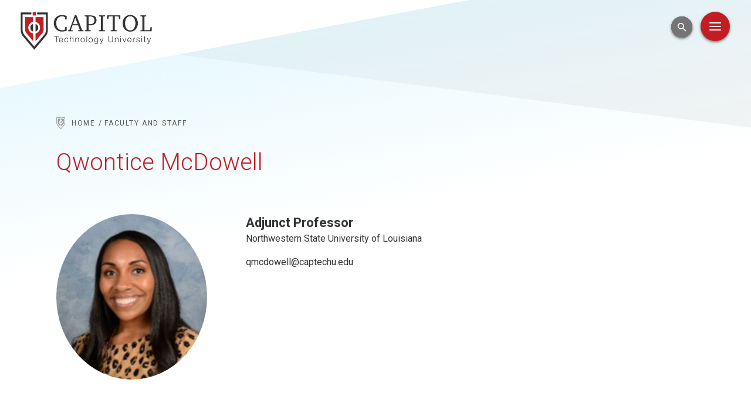

--- FILE ---
content_type: text/html; charset=UTF-8
request_url: https://www.captechu.edu/faculty-staff/qwontice-mcdowell
body_size: 10590
content:


<!-- THEME DEBUG -->
<!-- THEME HOOK: 'html' -->
<!-- FILE NAME SUGGESTIONS:
   ▪️ html--node--9951.html.twig
   ▪️ html--node--%.html.twig
   ▪️ html--node.html.twig
   ✅ html.html.twig
-->
<!-- 💡 BEGIN CUSTOM TEMPLATE OUTPUT from 'themes/captech_theme/templates/layout/html.html.twig' -->
    <!DOCTYPE html>
<html  lang="en" dir="ltr" prefix="content: http://purl.org/rss/1.0/modules/content/  dc: http://purl.org/dc/terms/  foaf: http://xmlns.com/foaf/0.1/  og: http://ogp.me/ns#  rdfs: http://www.w3.org/2000/01/rdf-schema#  schema: http://schema.org/  sioc: http://rdfs.org/sioc/ns#  sioct: http://rdfs.org/sioc/types#  skos: http://www.w3.org/2004/02/skos/core#  xsd: http://www.w3.org/2001/XMLSchema# ">
  <head>
    <meta charset="utf-8" />
<meta name="description" content="Qwontice McDowell is an Assistant Professor of Finance with Northwestern State University of Louisiana as well as an Adjunct Professor with Capitol Technology University. As an Assistant Professor at Northwestern State University in Natchitoches, LA, she teaches Finance and Computer Information Systems courses. Before entering the world of academia, she served in various roles in banking, sales, management, and insurance. She is currently pursuing a D.B.A. from Trident University International.  " />
<link rel="canonical" href="https://www.captechu.edu/faculty-staff/qwontice-mcdowell" />
<meta name="Generator" content="Drupal 10 (https://www.drupal.org)" />
<meta name="MobileOptimized" content="width" />
<meta name="HandheldFriendly" content="true" />
<meta name="viewport" content="width=device-width, initial-scale=1.0" />
<link rel="icon" href="/themes/captech_theme/favicon.ico" type="image/vnd.microsoft.icon" />

      
      <title>Qwontice McDowell | Washington D.C. & Maryland Area | Capitol Technology University</title>
      <meta name="viewport" content="width=device-width, initial-scale=1.0, viewport-fit=cover">
      <!-- <link href="/assets/stylesheets/blockchain-style.css" rel="stylesheet" type="text/css" /> -->

                  
      
      
            
            
                    
        
      <meta name="url" content="https://www.captechu.edu/faculty-staff/qwontice-mcdowell"/>
      <meta name="type" content="website"/>
      <meta name="title" content="McDowell, Qwontice | Washington D.C. & Maryland Area | Capitol Technology University"/>
      <meta name="description" content="Military friendly, technical university offers undergraduate and online masters programs in engineering, computer science, cybersecurity & business."/>
      <meta name="keywords" content=""/>
      <meta property="og:image" content="https://www.captechu.edu/assets/images/CapTechOG.png"/>
      <meta property="og:title" content="McDowell, Qwontice | Capitol Technology University"/>
      <meta property="og:description" content="Military friendly, technical university offers undergraduate and online masters programs in engineering, computer science, cybersecurity & business."/>

            <!-- Google Tag Manager -->
      <script>(function(w,d,s,l,i){w[l]=w[l]||[];w[l].push({'gtm.start':
      new Date().getTime(),event:'gtm.js'});var f=d.getElementsByTagName(s)[0],
      j=d.createElement(s),dl=l!='dataLayer'?'&l='+l:'';j.async=true;j.src=
      'https://www.googletagmanager.com/gtm.js?id='+i+dl;f.parentNode.insertBefore(j,f);
      })(window,document,'script','dataLayer','GTM-WRS794W');</script>
      <!-- End Google Tag Manager -->

      <!-- Google Tag Manager 2 -->
      <script>(function(w,d,s,l,i){w[l]=w[l]||[];w[l].push({'gtm.start':new Date().getTime(),event:'gtm.js'});var f=d.getElementsByTagName(s)[0],
      j=d.createElement(s),dl=l!='dataLayer'?'&l='+l:'';j.async=true;j.src='https://www.googletagmanager.com/gtm.js?id='+i+dl;f.parentNode.insertBefore(j,f);})(window,document,'script','dataLayer','GTM-NB7W7FN');</script>
      <!-- End Google Tag Manager 2 -->

      <link rel="stylesheet" media="all" href="/core/themes/stable9/css/system/components/align.module.css?t8ggb0" />
<link rel="stylesheet" media="all" href="/core/themes/stable9/css/system/components/fieldgroup.module.css?t8ggb0" />
<link rel="stylesheet" media="all" href="/core/themes/stable9/css/system/components/container-inline.module.css?t8ggb0" />
<link rel="stylesheet" media="all" href="/core/themes/stable9/css/system/components/clearfix.module.css?t8ggb0" />
<link rel="stylesheet" media="all" href="/core/themes/stable9/css/system/components/details.module.css?t8ggb0" />
<link rel="stylesheet" media="all" href="/core/themes/stable9/css/system/components/hidden.module.css?t8ggb0" />
<link rel="stylesheet" media="all" href="/core/themes/stable9/css/system/components/item-list.module.css?t8ggb0" />
<link rel="stylesheet" media="all" href="/core/themes/stable9/css/system/components/js.module.css?t8ggb0" />
<link rel="stylesheet" media="all" href="/core/themes/stable9/css/system/components/nowrap.module.css?t8ggb0" />
<link rel="stylesheet" media="all" href="/core/themes/stable9/css/system/components/position-container.module.css?t8ggb0" />
<link rel="stylesheet" media="all" href="/core/themes/stable9/css/system/components/reset-appearance.module.css?t8ggb0" />
<link rel="stylesheet" media="all" href="/core/themes/stable9/css/system/components/resize.module.css?t8ggb0" />
<link rel="stylesheet" media="all" href="/core/themes/stable9/css/system/components/system-status-counter.css?t8ggb0" />
<link rel="stylesheet" media="all" href="/core/themes/stable9/css/system/components/system-status-report-counters.css?t8ggb0" />
<link rel="stylesheet" media="all" href="/core/themes/stable9/css/system/components/system-status-report-general-info.css?t8ggb0" />
<link rel="stylesheet" media="all" href="/core/themes/stable9/css/system/components/tablesort.module.css?t8ggb0" />
<link rel="stylesheet" media="all" href="/modules/contrib/ckeditor_indentblock/css/plugins/indentblock/ckeditor.indentblock.css?t8ggb0" />
<link rel="stylesheet" media="all" href="/themes/captech_theme/assets/css/style.css?t8ggb0" />
<link rel="stylesheet" media="all" href="https://fonts.googleapis.com/css?family=Roboto+Mono:300,400,400i,500,700|Roboto+Slab:300,400,700|Roboto:300,300i,400,400i,700" />
<link rel="stylesheet" media="all" href="https://cdnjs.cloudflare.com/ajax/libs/material-design-iconic-font/2.2.0/css/material-design-iconic-font.min.css" />
<link rel="stylesheet" media="all" href="https://captechu.catalog.acalog.com/widget-api/widget-api.min.css" />

      

                  <!-- explicity disallow indexing for /niche-direct-admissions page -->
      
      <!-- disallow page from being indexed by search engines if "exclude from search engines" checkbox is checked  -->
      			
                              <link rel="apple-touch-icon" sizes="180x180" href="/apple-touch-icon.png">
      <link rel="icon" type="image/png" sizes="32x32" href="/favicon-32x32.png">
      <link rel="icon" type="image/png" sizes="16x16" href="/favicon-16x16.png">
      <link rel="manifest" href="/site.webmanifest">
      <link rel="mask-icon" href="/safari-pinned-tab.svg" color="#cf4146">
    </head>

      <body class="path-node page-node-type-profile openedu">

   <!-- Google Tag Manager (noscript) -->
    <noscript><iframe src="https://www.googletagmanager.com/ns.html?id=GTM-WRS794W"
    height="0" width="0" style="display:none;visibility:hidden"></iframe></noscript>
    <!-- End Google Tag Manager (noscript) -->

          <a class="skipnav" href="#maincontent">Skip to Main Content</a>
        

        
<div id="main-wrapper">
<header id="header" class="headroom headroom--top headroom--pinned">
	<div class="header--logo">
		<a class="header--logo-link" href="/">
			<div class="header--logo-img">
				<img src="/themes/captech_theme/assets/images/capitol-logo--color.png" alt="Capitol Technology University">
			</div>
			<div class="header--logo-icon">
				<img src="/themes/captech_theme/assets/images/capitol-logo--sheild.png" alt="Capitol Technology Logo">
			</div>
		</a>
	</div>
</header>
        	<div id="nav--full" role="navigation" aria-label="main navigation">
		<div class="nav--full-trigger">
			<div class="search--site-search">
				<div class="search--site-inner">
					<div id="search--main">
						<form action="/search" method="GET">
							<input id="site-search-input" type="search" name="keywords" tabindex="-1" aria-label="search the site" placeholder="Enter search terms"/>
							<button tabindex="-1">
								<span class="zmdi zmdi-arrow-right">
									<span class="screen-reader-text">Search Submit</span>
								</span>
							</button>
						</form>
					</div>
				</div>
				<button class="toggle-tabindex" id="search--trigger" aria-label="Open Search Input" tabindex="0">
					<span class="screen-reader-text">Search Open and Close</span>
				</button>
			</div>
			<button id="nav--open" class="nav--trigger block-scroll" rel="nav--full-dialog">
				<span class="menu-icon">
					<span class="menu-line menu-line-1"></span>
					<span class="menu-line menu-line-2"></span>
					<span class="menu-line menu-line-3"></span>
					<span class="screen-reader-text">Menu Open</span>
				</span>

			</button>
		</div>

		<dialog class="nav--full-dialog" id="nav--full-dialog">
			<div class="nav--full-dialog-inner">
				<div class="nav--main-body">
					<div id="nav--header">
						<div class="nav--header-inner">
							<div class="nav--header-logo">
								<a href="/" class="nav--header-logo-link">
									<img src="/themes/captech_theme/assets/images/capitol-logo--mono.png" alt="Capitol Technology Home">
								</a>
							</div>
						</div>
					</div>
					<div class="nav--header-search">
						<form method="get" action="/search">
							<input id="site-search-input-mobile" class="search--mobile" type="search" name="keywords" aria-label="search the site">
							<button class="search--mobile-btn">
								<span class="zmdi zmdi-search">
									<span class="screen-reader-text">Search Submit</span>
								</span>
							</button>
						</form>
					</div>
					<div
						id="nav--main" class="triggered-area">
						<!-- Fields of Study Menu -->
						<ul class="nav--main-ul-level-1">
							<li class="nav--main-li-level-1">
								<button class="level-1--btn" aria-controls="content-a" aria-expanded="true" id="accordion-control-a" name="fields-of-study">Fields of Study</button>
								<ul class="level-2--ul current" aria-hidden="false" aria-labelledby="accordion-control-a" id="content-a">
																			<li><a href="/fields-of-study/aviation-and-astronautical-engineering" data-drupal-link-system-path="node/8471">Aviation and Astronautical Engineering</a></li>
																			<li><a href="/fields-of-study/computer-science-artificial-intelligence-and-data-science" data-drupal-link-system-path="node/20">Computer Science, Artificial Intelligence, and Data Science</a></li>
																			<li><a href="/fields-of-study/construction-and-facilities" data-drupal-link-system-path="node/4471">Construction and Facilities</a></li>
																			<li><a href="/fields-of-study/critical-infrastructure" data-drupal-link-system-path="node/22">Critical Infrastructure</a></li>
																			<li><a href="/fields-of-study/cyber-and-information-security" data-drupal-link-system-path="node/11">Cyber and Information Security</a></li>
																			<li><a href="/fields-of-study/cyberpsychology" data-drupal-link-system-path="node/8521">Cyberpsychology</a></li>
																			<li><a href="/fields-of-study/engineering" data-drupal-link-system-path="node/8541">Engineering</a></li>
																			<li><a href="/fields-of-study/engineering-technologies" data-drupal-link-system-path="node/18">Engineering Technologies</a></li>
																			<li><a href="/fields-of-study/intelligence-and-global-security-studies" data-drupal-link-system-path="node/8611">Intelligence and Global Security Studies</a></li>
																			<li><a href="/fields-of-study/management-of-technology" data-drupal-link-system-path="node/23">Management of Technology</a></li>
																			<li><a href="/fields-of-study/occupational-safety-and-health" data-drupal-link-system-path="node/8516">Occupational Safety and Health</a></li>
																			<li><a href="/fields-of-study/uncrewed-systems" data-drupal-link-system-path="node/1226">Uncrewed Systems</a></li>
																	</ul>
							</li>
							<!-- Degree Program Menu -->
							<li class="nav--main-li-level-1">
								<button class="level-1--btn" aria-controls="content-b" aria-expanded="false" id="accordion-control-b" name="degrees">Degrees and Programs</button>
								<ul class="level-2--ul" aria-hidden="true" aria-labelledby="accordion-control-b" id="content-b">
																			<li><a href="/degrees-and-programs/bachelors-degrees" data-drupal-link-system-path="node/37">Bachelor&#039;s Degrees</a></li>
																			<li><a href="/degrees-and-programs/masters-degrees" data-drupal-link-system-path="node/26">Master&#039;s Degrees</a></li>
																			<li><a href="/degrees-and-programs/doctoral-degrees" data-drupal-link-system-path="node/4046">Doctoral Degrees</a></li>
																			<li><a href="/online" data-drupal-link-system-path="node/4596">Online Programs</a></li>
																			<li><a href="/degrees-and-programs/associate-degrees" data-drupal-link-system-path="node/51">Associate Degrees</a></li>
																			<li><a href="/degrees-and-programs/certificates" data-drupal-link-system-path="node/54">Certificates</a></li>
																			<li><a href="/degrees-and-programs/minor-degrees" data-drupal-link-system-path="node/4226">Minor Degrees</a></li>
																			<li><a href="/degrees-and-programs/stem-events" data-drupal-link-system-path="node/9096">STEM Events</a></li>
																			<li><a href="/webinars-and-podcasts" data-drupal-link-system-path="node/5436">Webinars and Podcasts</a></li>
																	</ul>
							</li>
							<!-- Admissions Menu -->
							<li class="nav--main-li-level-1">
								<button class="level-1--btn" aria-controls="content-c" aria-expanded="false" id="accordion-control-c" name="admissions">Admission &amp; Financial Aid</button>
								<ul class="level-2--ul" aria-hidden="true" aria-labelledby="accordion-control-c" id="content-c">
																			<li><a href="/admissions-and-financial-aid/undergraduate" data-drupal-link-system-path="node/85">Undergraduate</a></li>
																			<li><a href="/admissions-and-financial-aid/masters" data-drupal-link-system-path="node/1080">Master&#039;s</a></li>
																			<li><a href="/admissions-and-financial-aid/doctoral" data-drupal-link-system-path="node/91">Doctoral</a></li>
																			<li><a href="/admissions-and-financial-aid/transfer-students" data-drupal-link-system-path="node/92">Transfer Students</a></li>
																			<li><a href="/admissions-and-financial-aid/military-and-veterans" data-drupal-link-system-path="node/93">Military and Veterans</a></li>
																			<li><a href="/admissions-and-financial-aid/international-students" data-drupal-link-system-path="node/94">International Students</a></li>
																			<li><a href="/admissions-and-financial-aid/parents" data-drupal-link-system-path="node/95">Parents</a></li>
																			<li><a href="/admissions-and-financial-aid/admissions-counselor" data-drupal-link-system-path="node/4971">Admissions Counselor </a></li>
																			<li><a href="/admissions-and-financial-aid/capitol-connections" data-drupal-link-system-path="node/5886">Capitol Connections</a></li>
																			<li><a href="/admissions-and-financial-aid/accepted-students" data-drupal-link-system-path="node/10846">Accepted Students</a></li>
																			<li><a href="/admissions-and-financial-aid/project-lead-way" data-drupal-link-system-path="node/11181">Project Lead the Way</a></li>
																	</ul>
							</li>
							<!-- Student Experience Menu -->
							<li class="nav--main-li-level-1">
								<button class="level-1--btn" aria-controls="content-d" aria-expanded="false" id="accordion-control-d" name="student-experience">Student Experience</button>
								<ul class="level-2--ul" aria-hidden="true" aria-labelledby="accordion-control-d" id="content-d">
																			<li><a href="/student-experience/meet-our-students" data-drupal-link-system-path="node/13156">Meet Our Students</a></li>
																			<li><a href="/student-experience/builder-culture" data-drupal-link-system-path="node/97">Builder Culture</a></li>
																			<li><a href="/student-experience/campus-life" data-drupal-link-system-path="node/98">Campus Life</a></li>
																			<li><a href="/student-experience/clubs-and-organizations" data-drupal-link-system-path="node/100">Clubs and Organizations</a></li>
																			<li><a href="/student-experience/centers-and-labs" data-drupal-link-system-path="node/1231">Centers and Labs</a></li>
																			<li><a href="/student-experience/online-classes" data-drupal-link-system-path="node/111">Online Classes</a></li>
																	</ul>
							</li>
							<!-- Professional Success Menu -->
							<li class="nav--main-li-level-1">
								<button class="level-1--btn" aria-controls="content-e" aria-expanded="false" id="accordion-control-e" name="professional-success">Professional Success</button>
								<ul class="level-2--ul" aria-hidden="true" aria-labelledby="accordion-control-e" id="content-e">
																			<li><a href="/professional-success/capitol-commitment" data-drupal-link-system-path="node/113">The Capitol Commitment</a></li>
																			<li><a href="/professional-success/top-employers" data-drupal-link-system-path="node/114">Top Employers</a></li>
																			<li><a href="/professional-success/co-ops-and-internships" data-drupal-link-system-path="node/116">Co-ops and Internships</a></li>
																			<li><a href="/professional-success/professional-education" data-drupal-link-system-path="node/117">Professional Education</a></li>
																			<li><a href="/professional-success/find-mentor" data-drupal-link-system-path="node/118">Find a Mentor</a></li>
																			<li><a href="/professional-success/career-services" data-drupal-link-system-path="node/119">Career Services</a></li>
																			<li><a href="/professional-success/capitol-online-job-board" data-drupal-link-system-path="node/120">Capitol Online Job Board</a></li>
																			<li><a href="/professional-success/recruiters-and-employers" data-drupal-link-system-path="node/121">Recruiters and Employers</a></li>
																	</ul>
							</li>
							<!-- About Capitol Menu -->
							<li class="nav--main-li-level-1">
								<button class="level-1--btn" aria-controls="content-f" aria-expanded="false" id="accordion-control-f" name="about-capitol">About Capitol</button>
								<ul class="level-2--ul" aria-hidden="true" aria-labelledby="accordion-control-f" id="content-f">
																			<li><a href="/about-capitol/why-capitol-tech" data-drupal-link-system-path="node/4811">Why Capitol Tech</a></li>
																			<li><a href="/about-capitol/at-a-glance" data-drupal-link-system-path="node/123">At a Glance</a></li>
																			<li><a href="/about-capitol/mission-vision-and-goals" data-drupal-link-system-path="node/993">Mission, Vision, and Goals </a></li>
																			<li><a href="/about-capitol/university-demographics" data-drupal-link-system-path="node/10081">University Demographics</a></li>
																			<li><a href="/about-capitol/washington-dc" data-drupal-link-system-path="node/124">Washington, D.C.</a></li>
																			<li><a href="/about-capitol/capitol-history" data-drupal-link-system-path="node/992">Capitol History</a></li>
																			<li><a href="/about-capitol/leadership" data-drupal-link-system-path="node/125">Leadership</a></li>
																			<li><a href="/about-capitol/capitol-partners" data-drupal-link-system-path="node/6631">Capitol Partners</a></li>
																			<li><a href="/news-events" data-drupal-link-system-path="news-events">News and Events</a></li>
																			<li><a href="/about-capitol/visitors-campus" data-drupal-link-system-path="node/132">Visitors/Campus</a></li>
																			<li><a href="/about-capitol/accreditation" data-drupal-link-system-path="node/135">Accreditation</a></li>
																			<li><a href="/about-capitol/recognitions-awards" data-drupal-link-system-path="node/136">Recognitions &amp; Awards</a></li>
																	</ul>
							</li>
						</ul>
					</div>
				</div>
				<div id="nav--main-secondary">
					<div class="nav--main-secondary--full">
						<div class="main-secondary--row contained">
							<ul class="main-secondary--callout-btn">
								<li>
									<a href="/current-students" class="btn btn-alternative">
										Current Students
									</a>
								</li>
								<li>
									<a href="/faculty-staff" class="btn btn-alternative">
										Faculty &amp; Staff
									</a>
								</li>
								<li>
									<a href="/alumni-and-giving" class="btn btn-alternative">
										Alumni &amp; Giving
									</a>
								</li>
								<li>
									<a href="/support" class="btn btn-alternative">
										Donate Now
									</a>
								</li>
							</ul>
						</div>
						<div class="main-secondary--row contained">
							<ul class="main-secondary--link-list">
								<li>
									<a href="/about-capitol/why-capitol-tech">Why Capitol Tech</a>
								</li>
								<li>
									<a href="/news-events">News &amp; Events</a>
								</li>
								<li>
									<a href="/blog">Capitology Blog</a>
								</li>
								<li>
									<a href="/about-capitol/visitorscampus">Maps / Directions</a>
								</li>
								<li>
									<a href="/about-capitol/contact-us">Contact Us</a>
								</li>
							</ul>
						</div>
						<div class="main-secondary--row contained">
							<div class="main-secondary--social nav--social-buttons">
								<ul class="nav--social">
									<li>
										<a href="https://www.facebook.com/CapTechU" target="_blank">
											<span class="zmdi zmdi-facebook">
											<span class="screen-reader-text">Facebook</span>
											</span>
										</a>
									</li>
									<li>
										<a href="https://x.com/captechu" target="_blank">
											<span class="icon-x">
												<svg xmlns="http://www.w3.org/2000/svg" viewBox="0 0 512 512" fill="currentColor" stroke="currentColor"><path d="M389.2 48h70.6L305.6 224.2 487 464H345L233.7 318.6 106.5 464H35.8L200.7 275.5 26.8 48H172.4L272.9 180.9 389.2 48zM364.4 421.8h39.1L151.1 88h-42L364.4 421.8z"/></svg>
												<span class="screen-reader-text">Twitter/X</span>
											</span>
										</a>
									</li>
									<li>
										<a href="https://www.youtube.com/c/capitoltechnologyuniversity" target="_blank">
											<span class="zmdi zmdi-youtube">
											<span class="screen-reader-text">YouTube</span>
											</span>
										</a>
									</li>
									<li>
										<a href="https://www.instagram.com/capitoltech/" target="_blank">
											<span class="zmdi zmdi-instagram">
											<span class="screen-reader-text">Instagram</span>
											</span>
										</a>
									</li>
									<li>
										<a href="https://www.linkedin.com/school/captechu/" target="_blank">
											<span class="zmdi zmdi-linkedin">
											<span class="screen-reader-text">LinkedIn</span>
											</span>
										</a>
									</li>
								</ul>
							</div>
						</div>
					</div>
					<div class="nav--main-secondary--cta">
						<div class="main-secondary--row">
							<div class="callouts">
								<a href="/apply" class="btn btn-extreme red-darker">
									Apply Online
								</a>
								<a href="/request-information" class="btn btn-extreme red-dark">
									Request Information
								</a>
								<a href="/admissions-and-financial-aid/schedule-info-session-or-visit-campus" class="btn btn-extreme red-darker">Visit Campus</a>
							</div>
						</div>
					</div>
				</div>
				<div class="nav--full-trigger">
					<button id="nav--close" class="nav--trigger">
						<span class="menu-icon">
							<span class="menu-line menu-line-1"></span>
							<span class="menu-line menu-line-2"></span>
							<span class="menu-line menu-line-3"></span>
							<span class="screen-reader-text">Close Menu</span>
						</span>

					</button>
				</div>
			</div>
		</dialog>
	</div>
<!-- end global nav -->
        <div id="maincontent" role="main" aria-label="Captech Main Content">
          <!-- RENDERING THE PAGE -->
          

<!-- THEME DEBUG -->
<!-- THEME HOOK: 'off_canvas_page_wrapper' -->
<!-- BEGIN OUTPUT from 'core/themes/stable9/templates/content/off-canvas-page-wrapper.html.twig' -->
  <div class="dialog-off-canvas-main-canvas" data-off-canvas-main-canvas>
    

<!-- THEME DEBUG -->
<!-- THEME HOOK: 'page' -->
<!-- FILE NAME SUGGESTIONS:
   ▪️ page--node--9951.html.twig
   ▪️ page--node--%.html.twig
   ▪️ page--node.html.twig
   ✅ page.html.twig
-->
<!-- 💡 BEGIN CUSTOM TEMPLATE OUTPUT from 'themes/captech_theme/templates/page.html.twig' -->



                
                
          

<!-- THEME DEBUG -->
<!-- THEME HOOK: 'region' -->
<!-- FILE NAME SUGGESTIONS:
   ✅ region--content.html.twig
   ▪️ region.html.twig
-->
<!-- 💡 BEGIN CUSTOM TEMPLATE OUTPUT from 'themes/captech_theme/templates/layout/region--content.html.twig' -->


<!-- THEME DEBUG -->
<!-- THEME HOOK: 'block' -->
<!-- FILE NAME SUGGESTIONS:
   ▪️ block--captech-theme-page-title.html.twig
   ▪️ block--page-title-block.html.twig
   ▪️ block--core.html.twig
   ✅ block.html.twig
-->
<!-- 💡 BEGIN CUSTOM TEMPLATE OUTPUT from 'themes/captech_theme/templates/block/block.html.twig' -->

      

<!-- THEME DEBUG -->
<!-- THEME HOOK: 'page_title' -->
<!-- 💡 BEGIN CUSTOM TEMPLATE OUTPUT from 'themes/captech_theme/templates/content/page-title.html.twig' -->

    

<!-- END CUSTOM TEMPLATE OUTPUT from 'themes/captech_theme/templates/content/page-title.html.twig' -->


  
<!-- END CUSTOM TEMPLATE OUTPUT from 'themes/captech_theme/templates/block/block.html.twig' -->



<!-- THEME DEBUG -->
<!-- THEME HOOK: 'block' -->
<!-- FILE NAME SUGGESTIONS:
   ▪️ block--captech-theme-content.html.twig
   ▪️ block--system-main-block.html.twig
   ▪️ block--system.html.twig
   ✅ block.html.twig
-->
<!-- 💡 BEGIN CUSTOM TEMPLATE OUTPUT from 'themes/captech_theme/templates/block/block.html.twig' -->

      

<!-- THEME DEBUG -->
<!-- THEME HOOK: 'node' -->
<!-- FILE NAME SUGGESTIONS:
   ▪️ node--9951--full.html.twig
   ▪️ node--9951.html.twig
   ✅ node--profile--full.html.twig
   ▪️ node--profile.html.twig
   ▪️ node--full.html.twig
   ▪️ node.html.twig
-->
<!-- 💡 BEGIN CUSTOM TEMPLATE OUTPUT from 'themes/captech_theme/templates/node/node--profile--full.html.twig' -->
<div class="page-top">
  <div class="header--title-area">
    <div class="super-contained">
      

<!-- THEME DEBUG -->
<!-- THEME HOOK: 'block' -->
<!-- FILE NAME SUGGESTIONS:
   ✅ block--captech-theme-breadcrumbs.html.twig
   ▪️ block--system-breadcrumb-block.html.twig
   ▪️ block--system.html.twig
   ▪️ block.html.twig
-->
<!-- 💡 BEGIN CUSTOM TEMPLATE OUTPUT from 'themes/captech_theme/templates/block/block--captech-theme-breadcrumbs.html.twig' -->

  

<!-- THEME DEBUG -->
<!-- THEME HOOK: 'breadcrumb' -->
<!-- 💡 BEGIN CUSTOM TEMPLATE OUTPUT from 'themes/captech_theme/templates/navigation/breadcrumb.html.twig' -->

<div role="navigation" aria-label="breadcrumbs">
<ul class="breadcrumbs">
  <li class="breadcrumbs--home-icon" aria-hidden="true">
    <img src="/themes/captech_theme/assets/images/capitol-logo--breadcrumb.png" alt="" />
  </li>
            <li><a href="/">Home</a></li>
                <li><a href="/faculty-staff">Faculty and Staff</a></li>
      </ul>
</div>

<!-- END CUSTOM TEMPLATE OUTPUT from 'themes/captech_theme/templates/navigation/breadcrumb.html.twig' -->



<!-- END CUSTOM TEMPLATE OUTPUT from 'themes/captech_theme/templates/block/block--captech-theme-breadcrumbs.html.twig' -->



      <h1>Qwontice McDowell</h1>
    </div>
    <div class="super-contained">
      <div class="profile-row">
        <div class="profile-row--img">
          

<!-- THEME DEBUG -->
<!-- THEME HOOK: 'field' -->
<!-- FILE NAME SUGGESTIONS:
   ▪️ field--node--field-profile-image--profile.html.twig
   ▪️ field--node--field-profile-image.html.twig
   ▪️ field--node--profile.html.twig
   ▪️ field--field-profile-image.html.twig
   ▪️ field--image.html.twig
   ✅ field.html.twig
-->
<!-- 💡 BEGIN CUSTOM TEMPLATE OUTPUT from 'themes/captech_theme/templates/field/field.html.twig' -->

  

<!-- THEME DEBUG -->
<!-- THEME HOOK: 'image_formatter' -->
<!-- 💡 BEGIN CUSTOM TEMPLATE OUTPUT from 'themes/captech_theme/templates/field/image-formatter.html.twig' -->
  

<!-- THEME DEBUG -->
<!-- THEME HOOK: 'image' -->
<!-- 💡 BEGIN CUSTOM TEMPLATE OUTPUT from 'themes/captech_theme/templates/field/image.html.twig' -->
<img loading="lazy" src="/sites/default/files/Qwontice%20McDowell.JPG" width="278" alt="Qwontice McDowell" typeof="foaf:Image" />

<!-- END CUSTOM TEMPLATE OUTPUT from 'themes/captech_theme/templates/field/image.html.twig' -->



<!-- END CUSTOM TEMPLATE OUTPUT from 'themes/captech_theme/templates/field/image-formatter.html.twig' -->



<!-- END CUSTOM TEMPLATE OUTPUT from 'themes/captech_theme/templates/field/field.html.twig' -->


        </div>
        <div class="profile-row--txt">
          <div class="profile-row--name-area">
            <p class="profile-row--title h4">

<!-- THEME DEBUG -->
<!-- THEME HOOK: 'field' -->
<!-- FILE NAME SUGGESTIONS:
   ▪️ field--node--field-profile-job-title--profile.html.twig
   ✅ field--node--field-profile-job-title.html.twig
   ▪️ field--node--profile.html.twig
   ▪️ field--field-profile-job-title.html.twig
   ▪️ field--string.html.twig
   ▪️ field.html.twig
-->
<!-- 💡 BEGIN CUSTOM TEMPLATE OUTPUT from 'themes/captech_theme/templates/field/field--node--field-profile-job-title.html.twig' -->
Adjunct Professor
<!-- END CUSTOM TEMPLATE OUTPUT from 'themes/captech_theme/templates/field/field--node--field-profile-job-title.html.twig' -->

</p>
            <span class="profile-block--txt--department">

<!-- THEME DEBUG -->
<!-- THEME HOOK: 'field' -->
<!-- FILE NAME SUGGESTIONS:
   ▪️ field--node--field-employer--profile.html.twig
   ▪️ field--node--field-employer.html.twig
   ▪️ field--node--profile.html.twig
   ▪️ field--field-employer.html.twig
   ▪️ field--string.html.twig
   ✅ field.html.twig
-->
<!-- 💡 BEGIN CUSTOM TEMPLATE OUTPUT from 'themes/captech_theme/templates/field/field.html.twig' -->

  Northwestern State University of Louisiana

<!-- END CUSTOM TEMPLATE OUTPUT from 'themes/captech_theme/templates/field/field.html.twig' -->

</span>
          </div>
          <button class="profile-row--trigger trigger" alt="/" rel="profile-1">
            <span class="screen-reader-text">Read Bio</span></button>
          <div class="profile-row--blurb" id="profile">
            <div></div>
            <div></div>
            <div>

<!-- THEME DEBUG -->
<!-- THEME HOOK: 'field' -->
<!-- FILE NAME SUGGESTIONS:
   ▪️ field--node--field-profile-email--profile.html.twig
   ▪️ field--node--field-profile-email.html.twig
   ▪️ field--node--profile.html.twig
   ▪️ field--field-profile-email.html.twig
   ▪️ field--email.html.twig
   ✅ field.html.twig
-->
<!-- 💡 BEGIN CUSTOM TEMPLATE OUTPUT from 'themes/captech_theme/templates/field/field.html.twig' -->

  qmcdowell@captechu.edu

<!-- END CUSTOM TEMPLATE OUTPUT from 'themes/captech_theme/templates/field/field.html.twig' -->

</div>
          </div>
          <div class="profile-row--blurb" id="profile">
          </div>
        </div>
      </div>
    </div>
  </div>
</div>
<div class="page-body">
  

<!-- THEME DEBUG -->
<!-- THEME HOOK: 'field' -->
<!-- FILE NAME SUGGESTIONS:
   ▪️ field--node--body--profile.html.twig
   ✅ field--node--body.html.twig
   ▪️ field--node--profile.html.twig
   ▪️ field--body.html.twig
   ▪️ field--text-with-summary.html.twig
   ▪️ field.html.twig
-->
<!-- 💡 BEGIN CUSTOM TEMPLATE OUTPUT from 'themes/captech_theme/templates/field/field--node--body.html.twig' -->

<section class="section body-content">
	<div class="super contained">
		  			<p>Qwontice McDowell is an Assistant Professor of Finance with Northwestern State University of Louisiana as well as an Adjunct Professor with Capitol Technology University. As an Assistant Professor at Northwestern State University in Natchitoches, LA, she teaches Finance and Computer Information Systems courses. Before entering the world of academia, she served in various roles in banking, sales, management, and insurance. She is currently pursuing a D.B.A. from Trident University International. &nbsp;</p>

<p lang="EN-US">New innovations in her field include changes to the financial sector, where many investors have become increasingly concerned about inflation, as rising product and service prices have prompted concerns of an economic downturn or recession. Cryptocurrencies such as Bitcoin and Ethereum have continued to increase in popularity and mainstream adoption as well, with some businesses now accepting them as payment, though concerns about their volatility persist.&nbsp;</p>

<p>When she is not teaching, Qwontice is spending time with her family, baking, reading, or watching tv.&nbsp;&nbsp;</p>

<p>Someone she quotes often is "Believe you can and you're halfway there" - Theodore Roosevelt.&nbsp;</p>

<p>Some advice that she offers to her students is: Remember your "why" and the reasons you are pursuing your education. Everyone's path is different and unique. Keep working hard, stay focused on your goals, and believe in yourself!&nbsp;</p>

<h3>Areas of Expertise: &nbsp;</h3>

<ul>
	<li lang="EN-US">Management</li>
	<li lang="EN-US">Sales</li>
	<li lang="EN-US">Banking</li>
	<li lang="EN-US">Insurance and Risk Management</li>
	<li lang="EN-US">Industrial Control Systems&nbsp;&nbsp;</li>
</ul>

<h3 lang="EN-US">Biography:&nbsp;</h3>

<p><strong>Education&nbsp;</strong></p>

<ul>
	<li lang="EN-US">B.S., Business Administration, University of Louisiana at Lafayette&nbsp;</li>
	<li lang="EN-US">M.B.A., Louisiana Tech&nbsp;</li>
	<li lang="EN-US">Graduate Certificate, Information Security, Assurance and Digital Forensics, Trident University International&nbsp;</li>
	<li lang="EN-US">D.B.A. (in progress), Trident University International&nbsp;</li>
</ul>

<p lang="EN-US"><strong>Certifications and licenses&nbsp;</strong></p>

<ul>
	<li lang="EN-US">CompTIA IT Fundamentals (ITF+)&nbsp;</li>
	<li lang="EN-US">Life and Health Insurance License – Louisiana&nbsp;</li>
	<li lang="EN-US">Property and Casualty Insurance License – Louisiana&nbsp;</li>
</ul>

<p><strong>Research and publications&nbsp;</strong></p>

<ul>
	<li>Parker, C. A., Pharris, L. J., Horton, R. E., &amp; McDowell, Q. L. (2021). Investigating Curricula: A Comparison Analysis of Computer Information System Programs Across the Country versus a Regional University. Association of Business Information Systems.&nbsp;&nbsp;</li>
	<li>McDowell, Q. L., Wright, S. E., &amp; Stacy, M. E. (2023). CompTIA ITF+ Certification in an Introductory CIS course. 45th Association of Business Information Systems 2023.&nbsp;&nbsp;</li>
</ul>

<p><strong>Organizations and affiliations</strong>&nbsp;</p>

<ul>
	<li lang="EN-US">A+ Coalition</li>
	<li lang="EN-US">Phi Beta Delta&nbsp;</li>
</ul>
			</div>
</section>

<!-- END CUSTOM TEMPLATE OUTPUT from 'themes/captech_theme/templates/field/field--node--body.html.twig' -->


</div>
<div class="addthis_toolbox">
	<div class="share custom_images">
		<div class="share-links">
      <span class="share-links-share-text">Share this:</span>
			<div class="container share-links-container">				
				<a href="https://www.facebook.com/sharer/sharer.php?u=https%3A%2F%2Fwww.captechu.edu%2Ffaculty-staff%2Fqwontice-mcdowell" class="share-links-link" aria-label="Share this page on Facebook" data-platform="facebook">
					<svg xmlns="http://www.w3.org/2000/svg" width="1em" height="1em" viewbox="0 0 24 24" aria-hidden="true"><path fill="currentColor" d="M14 13.5h2.5l1-4H14v-2c0-1.03 0-2 2-2h1.5V2.14c-.326-.043-1.557-.14-2.857-.14C11.928 2 10 3.657 10 6.7v2.8H7v4h3V22h4z"/></svg>
				</a>
				<a href="https://twitter.com/intent/tweet?url=https%3A%2F%2Fwww.captechu.edu%2Ffaculty-staff%2Fqwontice-mcdowell" class="share-links-link" aria-label="Share this page on Twitter(X)" data-platform="twitter">
					<svg xmlns="http://www.w3.org/2000/svg" width="1em" height="1em" viewbox="0 0 24 24" aria-hidden="true"><path fill="currentColor" d="M18.205 2.25h3.308l-7.227 8.26l8.502 11.24H16.13l-5.214-6.817L4.95 21.75H1.64l7.73-8.835L1.215 2.25H8.04l4.713 6.231zm-1.161 17.52h1.833L7.045 4.126H5.078z"/></svg>
				</a>
				<a href="https://www.linkedin.com/shareArticle?mini=true&url=https%3A%2F%2Fwww.captechu.edu%2Ffaculty-staff%2Fqwontice-mcdowell&title=McDowell%2C%20Qwontice" class="share-links-link" aria-label="Share this page on LinkedIn" data-platform="linkedin">
					<svg xmlns="http://www.w3.org/2000/svg" width="1em" height="1em" viewbox="0 0 24 24" aria-hidden="true"><path fill="currentColor" d="M6.94 5a2 2 0 1 1-4-.002a2 2 0 0 1 4 .002M7 8.48H3V21h4zm6.32 0H9.34V21h3.94v-6.57c0-3.66 4.77-4 4.77 0V21H22v-7.93c0-6.17-7.06-5.94-8.72-2.91z"/></svg>
				</a>
				<a href="https://www.instagram.com/?url=https%3A%2F%2Fwww.captechu.edu%2Ffaculty-staff%2Fqwontice-mcdowell" class="share-links-link" aria-label="Share this page on Instagram" data-platform="instagram">
					<svg xmlns="http://www.w3.org/2000/svg" width="1em" height="1em" viewbox="0 0 24 24" aria-hidden="true"><path fill="currentColor" d="M12.001 9a3 3 0 1 0 0 6a3 3 0 0 0 0-6m0-2a5 5 0 1 1 0 10a5 5 0 0 1 0-10m6.5-.25a1.25 1.25 0 0 1-2.5 0a1.25 1.25 0 0 1 2.5 0M12.001 4c-2.474 0-2.878.007-4.029.058c-.784.037-1.31.142-1.798.332a2.886 2.886 0 0 0-1.08.703a2.89 2.89 0 0 0-.704 1.08c-.19.49-.295 1.015-.331 1.798C4.007 9.075 4 9.461 4 12c0 2.475.007 2.878.058 4.029c.037.783.142 1.31.331 1.797c.17.435.37.748.702 1.08c.337.336.65.537 1.08.703c.494.191 1.02.297 1.8.333C9.075 19.994 9.461 20 12 20c2.475 0 2.878-.007 4.029-.058c.782-.037 1.308-.142 1.797-.331a2.91 2.91 0 0 0 1.08-.703c.337-.336.538-.649.704-1.08c.19-.492.296-1.018.332-1.8c.052-1.103.058-1.49.058-4.028c0-2.474-.007-2.878-.058-4.029c-.037-.782-.143-1.31-.332-1.798a2.912 2.912 0 0 0-.703-1.08a2.884 2.884 0 0 0-1.08-.704c-.49-.19-1.016-.295-1.798-.331C14.926 4.006 14.54 4 12 4m0-2c2.717 0 3.056.01 4.123.06c1.064.05 1.79.217 2.427.465c.66.254 1.216.598 1.772 1.153a4.908 4.908 0 0 1 1.153 1.772c.247.637.415 1.363.465 2.428c.047 1.066.06 1.405.06 4.122c0 2.717-.01 3.056-.06 4.122c-.05 1.065-.218 1.79-.465 2.428a4.884 4.884 0 0 1-1.153 1.772a4.915 4.915 0 0 1-1.772 1.153c-.637.247-1.363.415-2.427.465c-1.067.047-1.406.06-4.123.06c-2.717 0-3.056-.01-4.123-.06c-1.064-.05-1.789-.218-2.427-.465a4.89 4.89 0 0 1-1.772-1.153a4.905 4.905 0 0 1-1.153-1.772c-.248-.637-.415-1.363-.465-2.428C2.012 15.056 2 14.717 2 12c0-2.717.01-3.056.06-4.122c.05-1.065.217-1.79.465-2.428a4.88 4.88 0 0 1 1.153-1.772A4.897 4.897 0 0 1 5.45 2.525c.637-.248 1.362-.415 2.427-.465C8.945 2.013 9.284 2 12.001 2"/></svg>
				</a>
			</div>
		</div>
	</div>
</div>

<!-- END CUSTOM TEMPLATE OUTPUT from 'themes/captech_theme/templates/node/node--profile--full.html.twig' -->


  
<!-- END CUSTOM TEMPLATE OUTPUT from 'themes/captech_theme/templates/block/block.html.twig' -->



<!-- END CUSTOM TEMPLATE OUTPUT from 'themes/captech_theme/templates/layout/region--content.html.twig' -->


        

<!-- END CUSTOM TEMPLATE OUTPUT from 'themes/captech_theme/templates/page.html.twig' -->


  </div>

<!-- END OUTPUT from 'core/themes/stable9/templates/content/off-canvas-page-wrapper.html.twig' -->


        </div><!--#maincontent for accessibility skip to main content link-->
        
        
<footer id="footer">
  <div class="footer-main">
    <div class="footer-main--left">
      <div class="footer-row">
        <div class="footer-column">
          <h2 class="footer-column--title">RESOURCES</h2>
                    <ul class="footer-column--list clean" aria-hidden="false" id="resources">
                					<li><a href="https://mycapitol.captechu.edu/ics/">My Capitol</a></li>
    				    					<li><a href="/current-students/puente-library" data-drupal-link-system-path="node/1020">Puente Library</a></li>
    				    					<li><a href="/capitol-store" data-drupal-link-system-path="node/175">Campus Store</a></li>
    				    					<li><a href="/about-capitol/visitors-campus/maps-directions" data-drupal-link-system-path="node/1068">Maps / Directions</a></li>
    				    					<li><a href="/policies" data-drupal-link-system-path="node/173">Policies</a></li>
    				    					<li><a href="/faculty-and-staff/employment" data-drupal-link-system-path="node/166">Employment</a></li>
    				    					<li><a href="https://mycapitol.captechu.edu/ICS/Public_Information/">Consumer Information</a></li>
    				          </ul>
        </div>
        <div class="footer-column">
          <h2 class="footer-column--title">CONTACT</h2>
                    <ul class="footer-column--list clean" aria-hidden="false" id="contact">
                					<li><a href="/request-information" data-drupal-link-system-path="node/4836">Request Information</a></li>
    				    					<li><a href="/apply" data-drupal-link-system-path="node/7836">Apply Online</a></li>
    				    					<li><a href="/admissions/schedule-visit">Schedule a Visit</a></li>
    				    					<li><a href="/about-capitol/visitorscampus/offices-and-departments">Directory</a></li>
    				          </ul>
        </div>
        <div class="footer-column">
          <h2 class="footer-column--title">CONNECT WITH US</h2>
          <div class="footer-column--list">
            <div class="footer-social nav--social-buttons">
              <ul class="nav--social">
                <li>
                  <a href="https://www.facebook.com/CapTechU" target="_blank">
                    <span class="zmdi zmdi-facebook">
                      <span class="screen-reader-text">Facebook</span>
                    </span>
                  </a>
                </li>
                <li>
                  <a href="https://x.com/captechu" target="_blank">
                    <span class="icon-x">
                      <svg xmlns="http://www.w3.org/2000/svg" viewBox="0 0 512 512" fill="currentColor" stroke="currentColor"><path d="M389.2 48h70.6L305.6 224.2 487 464H345L233.7 318.6 106.5 464H35.8L200.7 275.5 26.8 48H172.4L272.9 180.9 389.2 48zM364.4 421.8h39.1L151.1 88h-42L364.4 421.8z"/></svg>
                      <span class="screen-reader-text">Twitter/X</span>
                    </span>
                  </a>
                </li>
                <li>
                  <a href="https://www.youtube.com/c/capitoltechnologyuniversity" target="_blank">
                    <span class="zmdi zmdi-youtube">
                      <span class="screen-reader-text">YouTube</span>
                    </span>
                  </a>
                </li>
                <li>
                  <a href="https://www.instagram.com/capitoltech/" target="_blank">
                    <span class="zmdi zmdi-instagram">
                      <span class="screen-reader-text">Instagram</span>
                    </span>
                  </a>
                </li>
                <li>
                  <a href="https://www.linkedin.com/school/captechu/" target="_blank">
                    <span class="zmdi zmdi-linkedin">
                      <span class="screen-reader-text">LinkedIn</span>
                    </span>
                  </a>
                </li>
              </ul>

            </div>
          </div>
          <a href="/about-capitol/accreditation">An accredited private non-profit University.</a>
        </div>
      </div>
      <div class="footer-text"><br/>Capitol Technology University strives to make our website accessible. We are committed to diversity, inclusion, and meeting the needs of all of our students, including those with disabilities.  We are continually improving the accessibility of our website to conform with Guidance from the United States Department of Justice, including existing technical standards such as WCAG 2.1 Levels A and AA.  Further accessibility efforts are under way and we continue to update our website to improve accessibility. In the meantime, if the format of any material on our web pages interferes with your ability to access the information, please contact Dianne O'Neill to request assistance or if you have questions or comments about our web site’s accessibility. Please e-mail <a href="mailto:marketing@captechu.edu">marketing@captechu.edu</a>.</div>
    </div>
    <div class="footer-main--right">
      <div class="">
        <div class="footer-address-container">
          <div class="footer-icon">
            <img src="/themes/captech_theme/assets/images/capitol-logo--footer.png" alt="Capitol Technology University">
          </div>
          <div class="footer-address">
            <div class="vcard address">
              <span class="address-title">Capitol Technology University</span>
              <div class="adr">
                <span class="street-address display-block">11301 Springfield Road</span>
                <span class="region">Laurel, MD</span>
                <span class="postal-code">20708</span>
                <span class="tel display-block">
                  <a href="tel:1-888-522-7486">888.522.7486</a>
                </span>
              </div>
            </div>
          </div>
        </div>
      </div>
    </div>
  </div>

  <div id="footer-post">
    <div class="contained">
      <div class="footer-post--top">
        <div class="footer-post--pin">
          <img src="/themes/captech_theme/assets/images/capitol--map-pin.png" alt="">
        </div>
        <a href="https://www.google.com/maps/place/11301+Springfield+Rd,+Laurel,+MD+20708/@39.0655761,-77.0485704,10.22z/data=!4m5!3m4!1s0x89b7c2eae1c77ffb:0xc030014ec15f763!8m2!3d39.0470439!4d-76.852139" target="_blank" alt="Google Maps" title="Google Maps">
          <div class="footer-post--pin-text">
            <p>Located in Greater Washington, D.C.</p>
          </div>
        </a>
      </div>
      <div class="footer-post--bottom">
        <p>©
          2026
          Capitol Technology University</p>
      </div>
    </div>
  </div>

</footer>
<div class="back-to-top">
  <button class="top-trigger">Back to Top</button>
</div>
</div><!-- end #main-wrapper-->

        <script src="/themes/captech_theme/assets/js/vendor/modernizr.min.js?t8ggb0"></script>
<script src="/themes/captech_theme/assets/js/index.js?t8ggb0"></script>
<script src="/themes/captech_theme/assets/js/vendor/jquery.min.js?t8ggb0"></script>
<script src="https://captechu.catalog.acalog.com/widget-api/widget-api.min.js"></script>

          <meta name="msapplication-TileColor" content="#cf4146">
          <meta name="theme-color" content="#ffffff">
          <script>
              jQuery(function($) {
                  $('.acalog').acalogWidgetize({
                      gateway: 'https://captechu.catalog.acalog.com'
                  });
              });
          </script>
        </body>
      </html>

<!-- END CUSTOM TEMPLATE OUTPUT from 'themes/captech_theme/templates/layout/html.html.twig' -->



--- FILE ---
content_type: application/javascript
request_url: https://www.captechu.edu/themes/captech_theme/assets/js/index.js?t8ggb0
body_size: 2426
content:
(()=>{var C=document.querySelectorAll(".accordion-controls li button");C.forEach(e=>{e.content=document.getElementById(e.getAttribute("aria-controls")),e.expanded=e.getAttribute("aria-expanded")==="true",e.toggleVal=()=>{e.expanded=!e.expanded,e.setAttribute("aria-expanded",e.expanded),e.toggleMarkup()},e.toggleMarkup=()=>{e.content&&(e.expanded?(e.content.style.setProperty("display","block"),e.content.setAttribute("aria-hidden",!1)):(e.content.style.setProperty("display","none"),e.content.setAttribute("aria-hidden",!0)))},e.toggleMarkup(),e.addEventListener("click",e.toggleVal)});var l=0,i={left:37,up:38,right:39,down:40},p=document.querySelectorAll("button.tab"),k=(e,t=!1)=>{currentTab=p[l],currentPanel=document.getElementById(currentTab.getAttribute("aria-controls")),newTab=p[e],newPanel=document.getElementById(newTab.getAttribute("aria-controls")),currentTab.setAttribute("tabindex","-1"),currentTab.setAttribute("aria-selected","false"),currentTab.classList.remove("selected"),currentPanel.classList.remove("current"),newTab.setAttribute("tabindex","0"),newTab.setAttribute("aria-selected","true"),newTab.classList.add("selected"),t&&newTab.focus(),newPanel.classList.add("current"),l=e};p.forEach((e,t)=>{e.addEventListener("click",s=>{k(t)}),e.addEventListener("keydown",s=>{let n=s.which||s.keyCode;if(console.log(Object.values(i).includes(n)),Object.values(i).includes(n)){s.preventDefault();let a;n==i.left||n==i.up?a=l>0?l-1:p.length-1:(n==i.right||n==i.down)&&(a=l<p.length-1?l+1:0),k(a,!0)}})});var G=document.getElementById("nav--full"),E=document.getElementById("nav--close"),$=document.getElementById("nav--open"),A=document.getElementById("nav--full-dialog"),x=document.querySelector(".nav--full-dialog-inner"),g=document.querySelectorAll(".level-1--btn"),J=document.querySelectorAll(".level-2--ul"),B=0,D=(e,t=!1)=>{currentButton=g[B],newButton=g[e],currentButton.setAttribute("aria-expanded",!1),currentButton.expanded=!1,currentButton.controls.classList.remove("current"),currentButton.controls.setAttribute("aria-hidden",!0),newButton.setAttribute("aria-expanded",!0),newButton.expanded=!0,newButton.controls.classList.add("current"),newButton.controls.setAttribute("aria-hidden",!1),t&&newButton.focus(),B=e};E!==null&&(E.addEventListener("click",e=>{x.classList.remove("open"),window.setTimeout(()=>{A.close(),document.documentElement.classList.remove("disable-scroll")},75)}),$.addEventListener("click",e=>{A.showModal(),document.documentElement.classList.add("disable-scroll"),window.setTimeout(()=>{x.classList.add("open")},75)}));g.forEach((e,t)=>{e.controls=document.getElementById(e.getAttribute("aria-controls")),e.expanded=e.getAttribute("aria-expanded")==="true",e.addEventListener("click",s=>{e.expanded||D(t)})});var P=(e,t)=>(e=`${e}=`,carray=document.cookie.split(";"),carray.reduce((s,n)=>{for(;n.charAt(0)==" ";)n=n.substring(1,n.length);return n.indexOf(e)==0&&n.substring(e.length,n.length)===t?!0:s},!1)),z=(e,t,s)=>{document.cookie=`${e}=${t}`};window.addEventListener("load",async e=>{try{let t=`//${window.location.host}/api/alert.json?_format=json`,n=await(await fetch(t)).json(),a=new Date,d=new Date(n[0].field_alert_begins[0].value),u=new Date(n[0].field_alert_ends[0].value),w="ctu-alert";if(P(w,n[0].uuid[0].value))return;if(a>d&&a<u){let m=document.createElement("div");m.id="alert",m.classList.add("active");let L="";n[0].field_link[0]&&n[0].field_link[0].uri&&(L=`<br/><a href="${n[0].field_link[0].uri}">${n[0].field_link[0].title}</a>`),m.innerHTML=`<div class="alert-inner"><p><strong>${n[0].field_alert_title[0].value}:</strong> ${n[0].field_alert_text[0].value} ${L}</p><button id="alert--dismiss"><span class="screen-reader-text">Dismiss</span><span class="zmdi zmdi-close-circle"></span></button></div>`,document.body.prepend(m),document.getElementById("alert--dismiss").addEventListener("click",U=>{m.classList.remove("active"),z(w,n[0].uuid[0].value,u)})}}catch(t){console.error(t)}});var r=document.getElementById("search--trigger"),c=document.querySelector(".search--site-search");function b(){r.classList.remove("open"),r.setAttribute("aria-label","Open search input"),c.classList.remove("search-open"),window.removeEventListener("click",M)}var M=e=>{e.target.closest(".search--site-search")||b()},O=()=>{document.querySelectorAll("#search--main input, #search--main button").forEach(t=>{let s=t.getAttribute("tabindex")===0?-1:0;t.setAttribute("tabindex",s)})};c!==null&&r!==null&&(r.addEventListener("click",e=>{r.classList.contains("open")?b():(r.classList.add("open"),r.setAttribute("aria-label","Close search input"),c.classList.add("search-open"),O(),c.querySelector("input").focus())}),c.addEventListener("focusout",e=>{(e.relatedTarget===null||!c.contains(e.relatedTarget))&&b()}));var F=document.querySelector(".back-to-top");F.addEventListener("click",e=>{window.scrollTo({top:document.body.offsetTop,left:0,behavior:"smooth"})});var T=document.querySelector(".sharethis-inline-share-buttons"),_=function(){let e=T.querySelectorAll(".st-btn");e.length>0?e.forEach(t=>{t.setAttribute("tabindex",0);let s=t.getAttribute("data-network");t.setAttribute("aria-label",`Open ${s} share window`),t.addEventListener("keyup",n=>{n.keyCode==13&&t.click()})}):setTimeout(_,400)};T!==null&&setTimeout(_,400);var h=document.querySelector(".page-top--hero .hero-vid"),o={button:document.querySelector(".page-top--hero .controls--button"),icon:document.querySelector(".page-top--hero .controls--icon")},j=e=>{o.button.classList.contains("pause")?q():Q()},q=()=>{h.pause(),o.button.classList.remove("pause"),o.button.classList.add("play"),o.button.setAttribute("aria-label","Play the decorative video"),o.icon.classList.remove("zmdi-pause"),o.icon.classList.add("zmdi-play")},Q=()=>{h.play(),o.button.classList.remove("play"),o.button.classList.add("pause"),o.button.setAttribute("aria-label","Pause the decorative video"),o.icon.classList.remove("zmdi-play"),o.icon.classList.add("zmdi-pause")};h&&(window.matchMedia("(prefers-reduced-motion: reduce").matches&&q(),o.button.addEventListener("click",j,o));var v=document.getElementById("key-faculty"),f=document.getElementById("key-faculty-request");if(v!==null&&f!==null)f.textContent=`Questions? ${v.textContent}`,f.setAttribute("href",v.getAttribute("href"));else{f.textContent="Questions? Contact Carmit Levin";let e=window.location.pathname;f.setAttribute("href",`/faculty-contact?fac_id=12461&page=${e}`)}var y=document.querySelector(".view-alumni-profiles .views-exposed-form select");if(y!==null){let e=y.closest("form");y.addEventListener("change",t=>{e.submit()})}var S=document.querySelector("form#webform-submission-capitoltech-professional-educati-node-2901-add-form > input#edit-actions-submit");S!==null&&S.addEventListener("click",e=>{let t=document.querySelector("input[name=merchant_reference_number]"),s=new Date;t.value=`ref${s.getTime()}`});var V=document.querySelectorAll(".dialog-open"),H=document.querySelectorAll(".dialog-close");V.forEach(e=>{e.addEventListener("click",t=>{let s=e.getAttribute("data-dialog"),n=document.querySelector(`#${s}`),a=n.querySelector(".dialog__inner"),d=n.getAttribute("data-openclass");n.addEventListener("click",u=>{I(n,d)}),a.addEventListener("click",u=>{u.stopPropagation()}),n.showModal(),window.shu_frozen=!0,d&&n.classList.add(d)})});H.forEach(e=>{let t=e.closest("dialog"),s=t.getAttribute("data-openclass");e.addEventListener("click",()=>{I(t,s),window.setTimeout(()=>{window.shu_frozen=!1},500)})});function I(e,t){console.log("In closeDialog()..."),e.close(),t&&e.classList.remove(t)}})();
